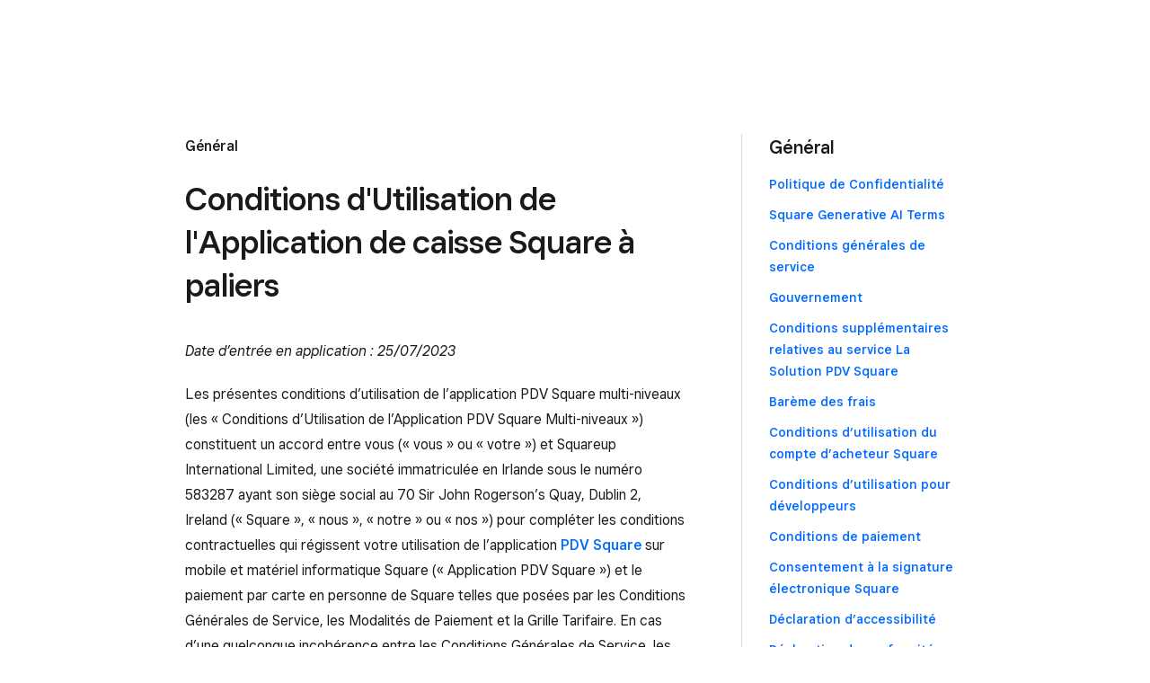

--- FILE ---
content_type: text/html; charset=utf-8
request_url: https://squareup.com/fr/fr/legal/general/tiered-spos-app-terms
body_size: 13817
content:
<!DOCTYPE html><html class="no-js country-FR lang-fr locale-fr-FR site-squareup html-bg-white" data-entry-id="1vcgRBTtuKy7LHMG1qOW6a" lang="fr-FR"><head><meta http-equiv="Content-Type" content="text/html; charset=utf-8" />
<meta name="viewport" content="width=device-width, initial-scale=1, shrink-to-fit=no, viewport-fit=cover" />
<meta name="format-detection" content="telephone=no" />
<link rel="icon" href="https://xms-production-f.squarecdn.com/xms/assets/public-web-styles/favicon-770e0889aefd823056c7cdbb066a445be0f0754c1b4d4cba877e120fdbcb63e6.ico" />
<meta name="sq:environment" content="{&quot;env&quot;:&quot;production&quot;,&quot;country_code&quot;:&quot;FR&quot;,&quot;lang_code&quot;:&quot;fr&quot;,&quot;locale&quot;:&quot;fr-FR&quot;,&quot;country_default_language&quot;:&quot;fr&quot;,&quot;default_country&quot;:&quot;US&quot;,&quot;default_language&quot;:&quot;en&quot;,&quot;supported_countries&quot;:[&quot;AU&quot;,&quot;CA&quot;,&quot;ES&quot;,&quot;FR&quot;,&quot;GB&quot;,&quot;IE&quot;,&quot;JP&quot;,&quot;US&quot;],&quot;detected_country_code&quot;:&quot;us&quot;,&quot;available_languages&quot;:[&quot;ca&quot;,&quot;en&quot;,&quot;en-AU&quot;,&quot;en-CA&quot;,&quot;en-GB&quot;,&quot;en-IE&quot;,&quot;en-US&quot;,&quot;fr&quot;,&quot;fr-FR&quot;,&quot;fr-CA&quot;,&quot;es&quot;,&quot;es-ES&quot;,&quot;ca-ES&quot;,&quot;es-US&quot;,&quot;ja&quot;,&quot;ja-JP&quot;,&quot;pt&quot;,&quot;pt-PT&quot;]}" />
<meta name="sq:tracking" content="{&quot;eventstream&quot;:&quot;xms&quot;,&quot;google_universal&quot;:[&quot;UA-9517040-46&quot;],&quot;martech&quot;:true,&quot;autotrack&quot;:{&quot;page_view&quot;:true,&quot;link_click&quot;:true,&quot;scroll_depth&quot;:true},&quot;cdp&quot;:&quot;41ec1b68-21b1-4687-853a-f968e54134db&quot;,&quot;new_cdp_exp_api_key&quot;:&quot;a4e60b87-3ea2-4fb5-a8d0-b04ed68c74fa&quot;,&quot;pageview_rawdata&quot;:{&quot;entry_id&quot;:&quot;1vcgRBTtuKy7LHMG1qOW6a&quot;,&quot;content_type&quot;:&quot;legalDocPage&quot;},&quot;one_trust_script_src&quot;:&quot;https://cdn.cookielaw.org/scripttemplates/otSDKStub.js&quot;,&quot;enable_one_trust_blocking&quot;:true,&quot;drift_id&quot;:&quot;mshc9skt2uyu&quot;,&quot;optimizely&quot;:8447815042,&quot;simulate_eu_one_trust_request&quot;:false,&quot;one_trust_data_domain_script&quot;:&quot;c4657020-c7d1-4a14-a091-267a7ee4863e&quot;,&quot;enable_onetrust_pageview_experiment&quot;:false,&quot;enable_drift&quot;:true,&quot;enable_usa_and_canada_one_trust&quot;:true,&quot;pass_square_geo_to_one_trust&quot;:true,&quot;show_one_trust_footer_link_for_usa_and_canada&quot;:true,&quot;cdp_heartbeat_interval_seconds&quot;:5,&quot;enable_cdp_heartbeat_url_regex&quot;:&quot;https://&quot;,&quot;enable_new_cdp_exp&quot;:false,&quot;cdp_batch_size&quot;:1,&quot;enable_datadog_rum&quot;:true,&quot;datadog_rum_application_id&quot;:&quot;da021de4-34ec-4d5d-ac7f-adeb44b37761&quot;,&quot;datadog_rum_client_token&quot;:&quot;pubd9af00759e65a48ba7ee3ff1dfa4260b&quot;}" />
<meta name="sq:gtm" content="{&quot;enabled&quot;:true,&quot;domain&quot;:&quot;tealium-f.squarecdn.com&quot;,&quot;delay&quot;:1000}" />
<meta name="sq:flags" content="{&quot;use_app_subdomain&quot;:true,&quot;enable_vidyard_player&quot;:true,&quot;enable_page_speed_improvements&quot;:true,&quot;enable_lazy_onload_execution&quot;:true,&quot;enable_global_fallback_cta&quot;:false,&quot;enable_pws_no_jquery&quot;:false,&quot;optimizely_web_block_list&quot;:[],&quot;enable_optimizely_fullstack&quot;:true,&quot;enable_optimizely_contentful_tree_parser&quot;:true,&quot;enable_optimizely_variations_remover&quot;:true,&quot;enable_optimizely_fullstack_page_variations&quot;:true,&quot;enable_optimizely_nav_experiments&quot;:true,&quot;enable_optimizely_rendered_header_response&quot;:true,&quot;personalization_segment_pages_list&quot;:[&quot;*&quot;],&quot;personalization_groups_pages_list&quot;:[],&quot;datadog_rum_proxy_pages_list&quot;:[],&quot;use_xms2_marketo&quot;:true}" />
<title>Conditions d&#39;Utilisation de l&#39;Application de caisse Square à paliers</title>
<link rel="canonical" href="https://squareup.com/fr/fr/legal/general/tiered-spos-app-terms" />
<link rel="alternate" hreflang="ca-ES" href="https://squareup.com/es/ca/legal/general/tiered-spos-app-terms" />
<link rel="alternate" hreflang="es-ES" href="https://squareup.com/es/es/legal/general/tiered-spos-app-terms" />
<link rel="alternate" hreflang="fr-FR" href="https://squareup.com/fr/fr/legal/general/tiered-spos-app-terms" />
<meta property="og:title" content="Conditions d&#39;Utilisation de l&#39;Application de caisse Square à paliers" />
<meta property="og:url" content="https://squareup.com/fr/fr/legal/general/tiered-spos-app-terms" />
<meta property="og:image" content="https://xms-production-f.squarecdn.com/xms/assets/public-web-styles/social/default-56f973ec4d9cb2927e20a0cb97201783e27bf352585fa25cddbde11aa81635a7.jpg" />
<meta property="og:locale" content="fr_FR" />
<meta property="og:type" content="website" />
<meta property="og:site_name" content="Square" />
<meta name="twitter:card" content="summary_large_image" />
<meta name="twitter:site" content="Square" />
<meta name="twitter:creator" content="Square" />
<meta name="twitter:domain" content="squareup.com" />
<meta name="p:domain_verify" content="cb526aa3706990fc2d2969e5ac7ad060" />
<meta name="msvalidate.01" content="35D69B458439DE93C5CAF25B15B09E6C" /><link type="application/opensearchdescription+xml" href="https://supportcenter-production-f.squarecdn.com/help/opensearch.xml" rel="search" title="Search Square Support" /><script>window.DDErrorQueue ||= [];
window.onerror = function (msg, url, lineNo, columnNo, error) {
  if (!window.DD_RUM) window.DDErrorQueue.push(error);
};
window.onunhandledrejection = function (event) {
  if (!window.DD_RUM) window.DDErrorQueue.push(event.reason);
};</script><link rel="stylesheet" href="https://xms-production-f.squarecdn.com/xms/assets/application-fb0ba20636adec06cff2ff06e0950dec7ecd0d3d858c1d5168efc05473f2b518.css" media="all" /><script src="https://xms-production-f.squarecdn.com/xms/assets/application-18d8f16340d99172ed1f192bec705ed23a33cd5c7ad82f253b86bfec9dd63081.js" defer="defer" nonce="cntlRRlEYkM7hdeDZNrSc0kKyPAwG7N1gNnzX5mHiMI="></script><meta name="optly_vars" content="default-rollout-401526-17894261074:off;pw_1_0_monochrome_hw_cta:variation"><meta name="optly_attrs" content='{&#x22;url&#x22;:&#x22;/fr/fr/legal/general/tiered-spos-app-terms&#x22;,&#x22;country&#x22;:&#x22;US&#x22;,&#x22;device_type&#x22;:&#x22;other&#x22;,&#x22;query_params&#x22;:&#x22;&#x22;}'><meta name="optly_exps_activated_on_cdn" content=""></head><body class="legal-doc-page"><div id="top"></div><div data-body="Téléchargez la dernière version d’un navigateur pris en charge ci-dessous pour tirer le maximum de cet site Web :" data-browsers="[{&quot;name&quot;:&quot;Google Chrome&quot;,&quot;url&quot;:&quot;https://chrome.com&quot;},{&quot;name&quot;:&quot;Mozilla Firefox&quot;,&quot;url&quot;:&quot;https://firefox.com&quot;},{&quot;name&quot;:&quot;Microsoft Edge&quot;,&quot;url&quot;:&quot;https://microsoftedge.com&quot;}]" data-proceed="Je comprends et je souhaite quand même continuer." data-title="Veuillez mettre à jour votre navigateur." id="unsupported-browser-modal"></div><script src="https://xms-production-f.squarecdn.com/xms/assets/precompile/nomodule-fd552f7067e56a71a4ac154492f800a86a9d4f41b1a3dd92df5043afc78d1e91.js" nomodule="nomodule" nonce="cntlRRlEYkM7hdeDZNrSc0kKyPAwG7N1gNnzX5mHiMI="></script><noscript><div aria-live="polite" class="flash flash-top flash-error flash-show" role="status"><div class="flash-message"><p>Javascript est requis pour obtenir la pleine fonctionnalité de ce site. <a class="arrow" href="https://www.enable-javascript.com/" target="_blank">Découvrez comme activer JavaScript dans votre navigateur</a> </p></div></div></noscript><div data-cta-subnav-json="" data-dark-mode="false" data-experiments="[]" data-flags-json="{&quot;publicwebnav/enable-comms-plat-messaging&quot;:false,&quot;xms2-search-page-url&quot;:&quot;/us/en/search&quot;}" data-image-subnav-json="" data-json="{&quot;id&quot;:&quot;pwn-entry-7fEeZKiGiDhBON30FAlfth&quot;,&quot;title&quot;:&quot;squareup.com - FR&quot;,&quot;home&quot;:{&quot;id&quot;:&quot;pwn-entry-10pviTmfcq4tYUZAZ5OraP&quot;,&quot;title&quot;:&quot;Square&quot;,&quot;url&quot;:&quot;/fr/fr&quot;},&quot;mobileMenuOpenText&quot;:&quot;Ouvrir le menu&quot;,&quot;mobileMenuCloseText&quot;:&quot;Fermer le menu&quot;,&quot;primaryNavItems&quot;:[{&quot;id&quot;:&quot;pwn-entry-2gcmLBeqF50QfFLWmoRaEl&quot;,&quot;type&quot;:&quot;category&quot;,&quot;title&quot;:&quot;Paiements&quot;,&quot;navItems&quot;:[{&quot;id&quot;:&quot;pwn-entry-21dXNEmyq12Ghfr07iTGso&quot;,&quot;type&quot;:&quot;link&quot;,&quot;title&quot;:&quot;Aperçu des paiements&quot;,&quot;url&quot;:&quot;/fr/fr/payments&quot;},{&quot;id&quot;:&quot;pwn-entry-5EcBBEpuBVqg1aRiGGdtOe&quot;,&quot;type&quot;:&quot;link&quot;,&quot;title&quot;:&quot;En personne&quot;,&quot;url&quot;:&quot;/fr/fr/payments/in-person-payments&quot;},{&quot;id&quot;:&quot;pwn-entry-63tiXZbtQLMcaF8F3vQD56&quot;,&quot;type&quot;:&quot;link&quot;,&quot;title&quot;:&quot;Sur votre site Web&quot;,&quot;url&quot;:&quot;/fr/fr/ecommerce&quot;},{&quot;id&quot;:&quot;pwn-entry-583FvsrXMCZGWLW3vKg1VP&quot;,&quot;type&quot;:&quot;link&quot;,&quot;title&quot;:&quot;Factures&quot;,&quot;url&quot;:&quot;/fr/fr/invoices&quot;},{&quot;id&quot;:&quot;pwn-entry-16eJwh3748YzRV3EROFLN0&quot;,&quot;type&quot;:&quot;link&quot;,&quot;title&quot;:&quot;Au téléphone&quot;,&quot;url&quot;:&quot;/fr/fr/payments/virtual-terminal&quot;},{&quot;id&quot;:&quot;pwn-entry-VPjat256rMx9hLFlpvN3p&quot;,&quot;type&quot;:&quot;link&quot;,&quot;title&quot;:&quot;API&quot;,&quot;url&quot;:&quot;/fr/fr/payments/payment-platform&quot;}]},{&quot;id&quot;:&quot;pwn-entry-2ZzvMByY6M3rXlf9TDiMHz&quot;,&quot;type&quot;:&quot;category&quot;,&quot;title&quot;:&quot;Solution PDV Square&quot;,&quot;navItems&quot;:[{&quot;id&quot;:&quot;pwn-entry-4cNxnsOO9Zp1aqJuAc1ugq&quot;,&quot;type&quot;:&quot;link&quot;,&quot;title&quot;:&quot;Solution PDV Square&quot;,&quot;url&quot;:&quot;/fr/fr/point-of-sale&quot;},{&quot;id&quot;:&quot;pwn-entry-60WIAUnoYmYTt2De1NIUMr&quot;,&quot;type&quot;:&quot;link&quot;,&quot;title&quot;:&quot;Square pour restaurants&quot;,&quot;url&quot;:&quot;/fr/fr/point-of-sale/restaurants&quot;},{&quot;id&quot;:&quot;pwn-entry-7rjCBG9qbfza9IPswiPgzP&quot;,&quot;type&quot;:&quot;link&quot;,&quot;title&quot;:&quot;Square KDS&quot;,&quot;url&quot;:&quot;/fr/fr/point-of-sale/restaurants/kitchen-display-system&quot;},{&quot;id&quot;:&quot;pwn-entry-7DaSElMpEYxPOFfi9HevdQ&quot;,&quot;type&quot;:&quot;link&quot;,&quot;title&quot;:&quot;Square Kiosk&quot;,&quot;url&quot;:&quot;/fr/fr/point-of-sale/restaurants/kiosk-software&quot;},{&quot;id&quot;:&quot;pwn-entry-6Pn3mBLtEzJw14y4tYBWYh&quot;,&quot;type&quot;:&quot;category&quot;,&quot;title&quot;:&quot;Square pour détaillants&quot;,&quot;navItems&quot;:[{&quot;id&quot;:&quot;pwn-entry-2WlRHvAflLuNTNiakINpqp&quot;,&quot;type&quot;:&quot;link&quot;,&quot;title&quot;:&quot;Tous les détaillants&quot;,&quot;url&quot;:&quot;/fr/fr/point-of-sale/retail&quot;},{&quot;id&quot;:&quot;pwn-entry-4VA87P8pbhsi6IFP6QsZfO&quot;,&quot;type&quot;:&quot;link&quot;,&quot;title&quot;:&quot;Vêtements et accessoires&quot;,&quot;url&quot;:&quot;/fr/fr/point-of-sale/retail/clothing-store &quot;},{&quot;id&quot;:&quot;pwn-entry-6AAbi6JshHMZKMzd39FXmN&quot;,&quot;type&quot;:&quot;link&quot;,&quot;title&quot;:&quot;Meubles et appareils ménagers&quot;,&quot;url&quot;:&quot;/fr/fr/point-of-sale/retail/furniture-home-goods &quot;},{&quot;id&quot;:&quot;pwn-entry-6eaVj3VYJQr7mKTTrCNnzq&quot;,&quot;type&quot;:&quot;link&quot;,&quot;title&quot;:&quot;Épiceries et Commerces de proximité&quot;,&quot;url&quot;:&quot;/fr/fr/point-of-sale/retail/grocery-convenience-store &quot;},{&quot;id&quot;:&quot;pwn-entry-4Zc7t7pQ6hNOYf4CYuu6iv&quot;,&quot;type&quot;:&quot;link&quot;,&quot;title&quot;:&quot;Bière, vin et liqueur&quot;,&quot;url&quot;:&quot;/fr/fr/point-of-sale/retail/liquor-wine-brewery &quot;}]},{&quot;id&quot;:&quot;pwn-entry-7uPmBbhUgMl6py8qYldQN1&quot;,&quot;type&quot;:&quot;link&quot;,&quot;title&quot;:&quot;Rendez-vous Square&quot;,&quot;url&quot;:&quot;/fr/fr/appointments&quot;},{&quot;id&quot;:&quot;pwn-entry-3Aj6ANdGw5wD46TPwqnl5O&quot;,&quot;type&quot;:&quot;link&quot;,&quot;title&quot;:&quot;Acheter du matériel&quot;,&quot;url&quot;:&quot;/fr/fr/hardware&quot;}]},{&quot;id&quot;:&quot;pwn-entry-5FZ0h9NQtZY9SrBUjixBHF&quot;,&quot;type&quot;:&quot;category&quot;,&quot;title&quot;:&quot;Vendre en ligne&quot;,&quot;navItems&quot;:[{&quot;id&quot;:&quot;pwn-entry-4wW42CPZwrCJQdUwZMItO9&quot;,&quot;type&quot;:&quot;link&quot;,&quot;title&quot;:&quot;Boutique en ligne&quot;,&quot;url&quot;:&quot;/fr/fr/online-store&quot;},{&quot;id&quot;:&quot;pwn-entry-27jYIlNV82ifpFlrkIKVka&quot;,&quot;type&quot;:&quot;link&quot;,&quot;title&quot;:&quot;Liens de paiement&quot;,&quot;url&quot;:&quot;/fr/fr/payment-links&quot;},{&quot;id&quot;:&quot;pwn-entry-2W0dQra6HxK8KLqQWVB1f9&quot;,&quot;type&quot;:&quot;link&quot;,&quot;title&quot;:&quot;Studio photo Square&quot;,&quot;url&quot;:&quot;/fr/fr/photo-studio/app &quot;},{&quot;id&quot;:&quot;pwn-entry-1I8QYmfHN3aBfyw9wmSrND&quot;,&quot;type&quot;:&quot;link&quot;,&quot;title&quot;:&quot;Intégrations&quot;,&quot;url&quot;:&quot;/fr/fr/payments/online-payments&quot;},{&quot;id&quot;:&quot;pwn-entry-2VrDR3Heq466jBJolk97Yq&quot;,&quot;type&quot;:&quot;link&quot;,&quot;title&quot;:&quot;API&quot;,&quot;url&quot;:&quot;https://developer.squareup.com/fr/fr/online-payment-apis&quot;}]},{&quot;id&quot;:&quot;pwn-entry-3c26sHcQeuRggehbC1RHXl&quot;,&quot;type&quot;:&quot;category&quot;,&quot;title&quot;:&quot;Matériel&quot;,&quot;navItems&quot;:[{&quot;id&quot;:&quot;pwn-entry-50DgK1VgaCQQ9Piw4UBg8a&quot;,&quot;type&quot;:&quot;link&quot;,&quot;title&quot;:&quot;Square Handheld&quot;,&quot;url&quot;:&quot;/fr/fr/hardware/handheld&quot;},{&quot;id&quot;:&quot;pwn-entry-6JdKa3wZ1TxKFquh7Zipcs&quot;,&quot;type&quot;:&quot;link&quot;,&quot;title&quot;:&quot;Square Reader&quot;,&quot;url&quot;:&quot;/fr/fr/hardware/reader&quot;},{&quot;id&quot;:&quot;pwn-entry-0uLMBBAbaiCd0YU2n9HA9&quot;,&quot;type&quot;:&quot;link&quot;,&quot;title&quot;:&quot;Square Register&quot;,&quot;url&quot;:&quot;/fr/fr/hardware/register&quot;},{&quot;id&quot;:&quot;pwn-entry-6xwiQQ2d8CwVFWb9yHbwpl&quot;,&quot;type&quot;:&quot;link&quot;,&quot;title&quot;:&quot;Square Terminal&quot;,&quot;url&quot;:&quot;/fr/fr/hardware/terminal&quot;},{&quot;id&quot;:&quot;pwn-entry-rZRPnvauOZ99NC2LpEYhn&quot;,&quot;type&quot;:&quot;link&quot;,&quot;title&quot;:&quot;Square Stand&quot;,&quot;url&quot;:&quot;/fr/fr/hardware/stand&quot;},{&quot;id&quot;:&quot;pwn-entry-6U8Nj8lv43zGv1Z4NYb4gZ&quot;,&quot;type&quot;:&quot;link&quot;,&quot;title&quot;:&quot;Square Kiosk&quot;,&quot;url&quot;:&quot;/fr/fr/hardware/kiosk&quot;},{&quot;id&quot;:&quot;pwn-entry-1OR25TFWzvGI2SznWvuicj&quot;,&quot;type&quot;:&quot;link&quot;,&quot;title&quot;:&quot;Parcourir le matériel&quot;,&quot;url&quot;:&quot;/fr/fr/hardware&quot;}]},{&quot;id&quot;:&quot;pwn-entry-4lQ40iUrKcCSaqY1ItI0Ld&quot;,&quot;type&quot;:&quot;link&quot;,&quot;title&quot;:&quot;Tarification&quot;,&quot;url&quot;:&quot;/fr/fr/pricing&quot;},{&quot;id&quot;:&quot;pwn-entry-4wbE8s8A38y0o3JudeUrqx&quot;,&quot;type&quot;:&quot;category&quot;,&quot;title&quot;:&quot;Ressources&quot;,&quot;navItems&quot;:[{&quot;id&quot;:&quot;pwn-entry-54bX2j9OeSKslxqU9aLED9&quot;,&quot;type&quot;:&quot;link&quot;,&quot;title&quot;:&quot;Pourquoi Square&quot;,&quot;url&quot;:&quot;/fr/fr/why-square&quot;},{&quot;id&quot;:&quot;pwn-entry-2Wk3b1zaxfCeSF8YsDZ3Vb&quot;,&quot;type&quot;:&quot;link&quot;,&quot;title&quot;:&quot;Centre d’assistance&quot;,&quot;url&quot;:&quot;/help/fr/fr&quot;},{&quot;id&quot;:&quot;pwn-entry-6FoifsEhcAGSIxW8cPspSi&quot;,&quot;type&quot;:&quot;link&quot;,&quot;title&quot;:&quot;Contacter l’équipe des ventes&quot;,&quot;url&quot;:&quot;/fr/fr/sales&quot;},{&quot;id&quot;:&quot;pwn-entry-2LdgOUcYxGYryCwFylz1aF&quot;,&quot;type&quot;:&quot;link&quot;,&quot;title&quot;:&quot;Développeurs&quot;,&quot;url&quot;:&quot;https://developer.squareup.com/fr/fr&quot;},{&quot;id&quot;:&quot;pwn-entry-4NQ9us2dLCMoH7b1x5ixoO&quot;,&quot;type&quot;:&quot;link&quot;,&quot;title&quot;:&quot;Plateforme d’applications&quot;,&quot;url&quot;:&quot;/fr/fr/app-marketplace&quot;},{&quot;id&quot;:&quot;pwn-entry-1hZoi5f6nlwheRTsqzBozC&quot;,&quot;type&quot;:&quot;link&quot;,&quot;title&quot;:&quot;Guides de  l&#39;entrepreneur&quot;,&quot;url&quot;:&quot;/fr/fr/business-launchpad&quot;},{&quot;id&quot;:&quot;pwn-entry-4CM4qBtPHlXIW7AxNuD9Xu&quot;,&quot;type&quot;:&quot;link&quot;,&quot;title&quot;:&quot;Glossaire Des Termes Business&quot;,&quot;url&quot;:&quot;/fr/fr/glossary&quot;},{&quot;id&quot;:&quot;pwn-entry-45KK3TAeO6yLfYoRenFs5D&quot;,&quot;type&quot;:&quot;link&quot;,&quot;title&quot;:&quot;Journal des fonctionnalités&quot;,&quot;url&quot;:&quot;/fr/fr/feature-log&quot;},{&quot;id&quot;:&quot;pwn-entry-1xaEa1sF5GVwwVds2XcgJJ&quot;,&quot;type&quot;:&quot;link&quot;,&quot;title&quot;:&quot;Feuille de route&quot;,&quot;url&quot;:&quot;/fr/fr/roadmap&quot;,&quot;linkStyle&quot;:&quot;text&quot;},{&quot;id&quot;:&quot;pwn-entry-5dLSRFDSFUYbPtfH13vHXW&quot;,&quot;type&quot;:&quot;link&quot;,&quot;title&quot;:&quot;Communauté Square&quot;,&quot;url&quot;:&quot;https://www.sellercommunity.com/t5/La-Communaute-Square/ct-p/Communaute-Square&quot;},{&quot;id&quot;:&quot;pwn-entry-1p5x3wO22LSsSkiiQHNnlX&quot;,&quot;type&quot;:&quot;link&quot;,&quot;title&quot;:&quot;À propos&quot;,&quot;url&quot;:&quot;/fr/fr/about&quot;},{&quot;id&quot;:&quot;pwn-entry-73U1LI4q0RB84pgbiBBE3V&quot;,&quot;type&quot;:&quot;link&quot;,&quot;title&quot;:&quot;Blog&quot;,&quot;url&quot;:&quot;/fr/fr/townsquare&quot;},{&quot;id&quot;:&quot;pwn-entry-30Ji0abP9fifcfRtYZJsjL&quot;,&quot;type&quot;:&quot;link&quot;,&quot;title&quot;:&quot;Logiciel de gestion d&#39;entreprise&quot;,&quot;url&quot;:&quot;/fr/fr/software&quot;}]}],&quot;secondaryNavItems&quot;:[{&quot;id&quot;:&quot;pwn-entry-4LdnA7072qSzXjBy8GYn0K&quot;,&quot;type&quot;:&quot;link&quot;,&quot;title&quot;:&quot;Se connecter&quot;,&quot;url&quot;:&quot;/login&quot;,&quot;hideWhenLoggedIn&quot;:true},{&quot;id&quot;:&quot;pwn-entry-5tAVYy5NtDbkqLLShNtDqX&quot;,&quot;type&quot;:&quot;category&quot;,&quot;title&quot;:&quot;Mon compte&quot;,&quot;navItems&quot;:[{&quot;id&quot;:&quot;pwn-entry-3ABmRA0SVZU0T794wzWNjO&quot;,&quot;type&quot;:&quot;link&quot;,&quot;title&quot;:&quot;Tableau de bord&quot;,&quot;url&quot;:&quot;/dashboard&quot;},{&quot;id&quot;:&quot;pwn-entry-6P1tNwmtzimwVxdXzo2vKZ&quot;,&quot;type&quot;:&quot;link&quot;,&quot;title&quot;:&quot;État de la commande&quot;,&quot;url&quot;:&quot;/shop/hardware/fr/fr/my-orders&quot;},{&quot;id&quot;:&quot;pwn-entry-1vWNmja4JVb9KItcTgD1uL&quot;,&quot;type&quot;:&quot;link&quot;,&quot;title&quot;:&quot;Assistance&quot;,&quot;url&quot;:&quot;/help/fr/fr&quot;},{&quot;id&quot;:&quot;pwn-entry-54SPk4u1vxzmb1Q85MCOdn&quot;,&quot;type&quot;:&quot;link&quot;,&quot;title&quot;:&quot;Se déconnecter&quot;,&quot;url&quot;:&quot;/logout?country_code=fr\u0026lang_code=fr\u0026return_to=%2Flogout-redirect&quot;}],&quot;hideWhenLoggedOut&quot;:true},{&quot;id&quot;:&quot;pwn-entry-2v4UdbdwU8SuhABgKQaqkH&quot;,&quot;type&quot;:&quot;link&quot;,&quot;title&quot;:&quot;Magasin&quot;,&quot;url&quot;:&quot;/fr/fr/hardware&quot;}],&quot;cart&quot;:{&quot;id&quot;:&quot;pwn-entry-7n77pXoD1L8EYZqlvQVgZ5&quot;,&quot;dataUrl&quot;:&quot;/shop/hardware/fr/fr/api/v1/item_count&quot;,&quot;url&quot;:&quot;/shop/hardware/fr/fr/cart&quot;,&quot;title&quot;:&quot;Votre panier&quot;,&quot;statusZero&quot;:&quot;Aucun article dans votre panier&quot;,&quot;statusOne&quot;:&quot;Un article dans votre panier&quot;,&quot;statusMany&quot;:&quot;{count} articles dans votre panier&quot;,&quot;primaryNavItems&quot;:[{&quot;id&quot;:&quot;pwn-entry-5ijB5mNT8SrOEkOA98bN8A&quot;,&quot;type&quot;:&quot;link&quot;,&quot;title&quot;:&quot;Acheter du matériel&quot;,&quot;url&quot;:&quot;/shop/hardware/fr/fr&quot;,&quot;linkStyle&quot;:&quot;primary&quot;,&quot;hideWhenCartNotEmpty&quot;:true},{&quot;id&quot;:&quot;pwn-entry-4kdHW1idZHp6eitlNSYrWq&quot;,&quot;type&quot;:&quot;link&quot;,&quot;title&quot;:&quot;Afficher le panier&quot;,&quot;url&quot;:&quot;/shop/hardware/fr/fr/cart&quot;,&quot;linkStyle&quot;:&quot;primary&quot;,&quot;hideWhenCartEmpty&quot;:true}],&quot;secondaryNavItems&quot;:[{&quot;id&quot;:&quot;pwn-entry-4j1Nxj68F04SxBx3RD0atq&quot;,&quot;type&quot;:&quot;link&quot;,&quot;title&quot;:&quot;Afficher le panier&quot;,&quot;url&quot;:&quot;/shop/hardware/fr/fr/cart&quot;,&quot;hideWhenCartNotEmpty&quot;:true},{&quot;id&quot;:&quot;pwn-entry-4zNbT3BzT3ViRc8eIJ46A4&quot;,&quot;type&quot;:&quot;link&quot;,&quot;title&quot;:&quot;Acheter du matériel&quot;,&quot;url&quot;:&quot;/shop/hardware/fr/fr&quot;,&quot;hideWhenCartEmpty&quot;:true},{&quot;id&quot;:&quot;pwn-entry-1K4RrQQMy3L1xhstJmuzLG&quot;,&quot;type&quot;:&quot;link&quot;,&quot;title&quot;:&quot;Historique des commandes&quot;,&quot;url&quot;:&quot;/shop/hardware/fr/fr/my-orders&quot;}]},&quot;alignment&quot;:&quot;left&quot;,&quot;meta&quot;:{&quot;reason&quot;:null}}" data-render-nav-v2="false" data-theme-color="#006aff" data-theme-focus-color="#0055cc" data-tracking-parent-id="public-web-nav" id="public-web-nav"></div><main class="main-content" id="main-content" role="main"><section class="bg-white"><div class="content pad-vert-large"><div class="grid-2-at-large grid-space-medium grid-row-equal-heights grid-align-center grid-valign-top"><div class="column two-thirds-at-large"><p class="legal-category"><strong>Général</strong></p><h1 class="gap-top-none balance-text" data-title-for="1vcgRBTtuKy7LHMG1qOW6a">Conditions d&#39;Utilisation de l&#39;Application de caisse Square à paliers</h1><section><p><em>Date d’entrée en application : 25/07/2023</em></p>

<p>Les présentes conditions d’utilisation de l’application PDV Square multi-niveaux (les « Conditions d’Utilisation de l’Application PDV Square Multi-niveaux ») constituent un accord entre vous (« vous » ou « votre ») et Squareup International Limited, une société immatriculée en Irlande sous le numéro 583287 ayant son siège social au 70 Sir John Rogerson’s Quay, Dublin 2, Ireland (« Square », « nous », « notre » ou « nos ») pour compléter les conditions contractuelles qui régissent votre utilisation de l’application <a href="https://squareup.com/fr/fr/point-of-sale">PDV Square</a> sur mobile et matériel informatique Square (« Application PDV Square ») et le paiement par carte en personne de Square telles que posées par les Conditions Générales de Service, les Modalités de Paiement et la Grille Tarifaire. En cas d’une quelconque incohérence entre les Conditions Générales de Service, les Modalités de Paiement, la Grille Tarifaire et les présentes Conditions d’Utilisation de l’Application PDV Square Multi-niveaux, les présentes Conditions d’Utilisation de l’Application PDV Square Multi-niveaux prévalent.</p>

<p>En souscrivant aux présentes Conditions d’Utilisation de l’Application PDV Square multi-niveaux, vous acceptez, pour l’utilisation de l’Application PDV Square, de payer les frais de transaction de paiement par carte bancaire applicables listés dans la Section 2 ci-dessous et les frais d’abonnement listés dans la Section 3 ci-dessous qui correspondent au mode et niveau tels que listés dans la Section 1 que vous avez sélectionné (« Application PDV Square Multi-niveaux »).</p>

<h4 id="1-modes-et-niveaux-de-lapplication-pdv-square-multi-niveaux"><strong>1. Modes et Niveaux de l’Application PDV Square Multi-niveaux</strong></h4>

<p>L’Application PDV Square Multi-niveaux vous autorise à choisir un des deux modes dans l’application Point de Vente Square afin que vous puissiez sélectionner et payer pour un ensemble spécifique de fonctionnalités au sein de l’Application Point de vente dont vous avez besoin.</p>

<p>Vous pouvez opter pour les modes suivants :</p>

<p>i) un mode de paiement vous autorisant à utiliser Square pour traiter les paiements par carte avec les fonctionnalités de base de Point de Vente nécessaires pour vous permettre de prendre les paiements par carte tels que listés <a href="https://squareup.com/fr/fr/point-of-sale/pricing">ici</a> (« Mode de Paiement Square »), et</p>

<p>ii) un mode disposant de l’intégralité des fonctionnalités Point de Vente de Point de Vente Square telles que listées <a href="https://squareup.com/fr/fr/point-of-sale/pricing">ici</a> et des paiements par carte intégrés avec Square (« Mode PDV Square »)</p>

<p>(Mode de Paiement Square et Mode PDV Square, sont désignés collectivement les « Modes »).</p>

<p>Vous pouvez également opter pour les niveaux de paiement suivants sous les Modes :</p>

<p>Mode de Paiement Square :<br>
a)	Paiement à l’acte : Vous payez à la transaction (tel que défini dans la Section 2) sans frais d’abonnement mensuel (« Paiements à l’acte Square »)<br>
b)	S’abonner pour économiser : vous payez un abonnement mensuel (tel que défini dans la Section 3) pour un tarif applicable aux paiements en présence plus faible (tel que défini dans la Section 2) (« Paiement Mensuel Square »)</p>

<p>Mode PDV Square :</p>

<p>c)	Vous payez abonnement mensuel (tel que défini dans la Section 3) pour un ensemble complet de fonctionnalités PDV Square et pour le tarif applicable aux paiements en présence correspondant (tel que défini dans la Section 2) (« PDV Mensuel Square »)</p>

<p>(Paiements à l’acte Square, Paiements Mensuels Square et PDV Mensuel Square, collectivement les « Niveaux »).</p>

<p>L’Application PDV Square Multi-niveaux vous permet de choisir le Mode et le Niveau qui répondent aux besoins de votre entreprise et de passer à une version supérieure ou inférieure selon les évolutions des besoins de votre entreprise.</p>

<p>Lors de la procédure d’inscription, si vous sélectionnez Paiements Mensuels Square ou PDV Mensuel Square, mais que vous ne complétez pas toutes les étapes requises pour l’activation du Niveau sélectionné (par ex. si vous ne liez pas votre carte de crédit ou de paiement à votre compte Square), votre compte Square sera réglé par défaut sur les Paiements à l’acte Square.</p>

<h4 id="2-frais-de-transaction-de-paiement-par-carte-bancaire-point-de-vente-square"><strong>2. Frais de transaction de paiement par carte bancaire Point de Vente Square</strong></h4>

<p>Dans le cadre de l’Application PDV Square Multi-niveaux, vos frais de transaction par carte bancaire (par ex. à puce, à PIN ou sans contact) lors de l’utilisation de l’application Point de Vente Square sur mobile et matériel informatique Square (« Frais de Carte Bancaire PDV Square ») pour chaque Niveau sont les suivants :</p>

<ul>
  <li>Les frais de traitement des paiements en présence pour le niveau Paiements à l’acte Square sont de 1,00 % par transaction</li>
  <li>Les frais de traitement des paiements en présence pour le niveau Paiements Mensuels Square est de 0,90 % par transaction</li>
  <li>Les Frais de traitement des paiements en présence pour le niveau PDV Mensuel Square est de 1,25 % par transaction</li>
</ul>

<p>Les montants des transactions par carte bancaire, moins les présents Frais de Transaction de Paiement par Carte Bancaire sont portés au crédit de votre compte bancaire lié conformément aux Modalités de Paiement.</p>

<p>Vos Frais de Transaction de Paiement par Carte Bancaire lors de l’utilisation de tout autre produit proposé par Square, y compris mais sans s’y limiter, <a href="https://squareup.com/fr/fr/point-of-sale/retail">Square pour détaillants</a>, <a href="https://squareup.com/fr/fr/point-of-sale/restaurants">Square pour restaurants</a> et <a href="https://squareup.com/fr/fr/appointments">Rendez-vous Square</a>, ne sont pas modifiés par les présentes Conditions d’Utilisation de l’Application PDV Square Multi-niveaux et les frais types listés dans la Grille Tarifaire de Square à l’adresse <a href="https://squareup.com/fr/fr/legal/general/fees">https://squareup.com/fr/fr/legal/general/fees</a> s’appliquent.</p>

<h4 id="3-frais-dabonnement-de-lapplication-pdv-square-multi-niveaux"><strong>3. Frais d’Abonnement de l’Application PDV Square Multi-niveaux</strong></h4>

<p><em>Paiements Mensuels Square</em></p>

<p>En souscrivant aux Paiements Mensuels Square, vous acceptez de nous verser des frais d’abonnement mensuels de 15 € et toutes les taxes applicables (« Frais d’Abonnement Square »).</p>

<p><em>PDV Mensuel Square</em></p>

<p>En souscrivant à PDV Mensuel Square, vous acceptez de nous verser des frais d’abonnement mensuels de 25 € et toutes les taxes applicables (« Abonnement PDV Square »).</p>

<p>(Frais d’Abonnement Square et Abonnement PDV Square, sont désignés collectivement les « Frais d’Abonnement de l’Application PDV Square Multi-niveaux »).</p>

<p><em>Dispositions relatives aux Frais d’Abonnement</em></p>

<p>Les Frais d’Abonnement de l’Application PDV Square Multi-niveaux peuvent être payés par carte de paiement, carte de crédit ou déduits de vos bénéfices de transaction. Si vous liez votre carte de paiement ou de crédit à votre compte, vous nous autorisez à débiter les Frais d’Abonnement de l’Application PDV Square Multi-niveaux de votre carte de paiement ou de crédit liée à votre compte. Indépendamment de l’appareil de paiement utilisé, Square se réserve le droit de prélever les Frais d’Abonnement de l’Application PDV Square Multi-niveaux en les déduisant de vos bénéfices de transaction, du Solde (tel que défini dans les Modalités de Paiement) de votre compte Square ou du compte bancaire que vous avez lié à votre compte Square.</p>

<p>Les Frais d’Abonnement de l’Application PDV Square Multi-niveaux peuvent être payés le premier jour de chaque mois et les frais du premier mois sont calculés au prorata du nombre de jours restants du mois d’inscription.</p>

<p>En cas de manquement au paiement des Frais d’Abonnement de l’Application PDV Square Multi-niveaux, il vous sera accordé quinze (15) jours de délai de grâce pour procéder au paiement.   Si vous n’avez procédé au paiement à l’issue de ce délai de grâce, vous serez automatiquement réaffecté avec effet immédiat à la fonctionnalité de Mode de Paiements Square sur les Paiements à l’acte Square.</p>

<p>Square se réserve le droit de modifier vos Frais de Transaction de Paiement par Carte Bancaire et vos Frais d’Abonnement de l’Application PDV Square Multi-niveaux sous condition d’un préavis de deux (2) mois, voir la section 4 des Modalités de Paiement pour plus de détails relatifs à nos Frais.</p>

<h4 id="4-période-dessai"><strong>4. Période d’essai</strong></h4>

<p>Vous avez la possibilité de vous inscrire à une période d’essai gratuite de trente (30) jours pour le Mode PDV Square.  Pour accéder à cet essai gratuit, votre compte Square doit être lié à une carte de crédit ou de paiement valide et vous ne serez débité que pour l’Abonnement PDV Square une fois la période d’essai terminée.</p>

<p>Il n’y a pas de période d’essai gratuite pour les Paiements Mensuels Square.</p>

<h4 id="5-changement-de-modes-et-de-niveaux--annulation-des-frais-dabonnement-de-lapplication-pdv-square-multi-niveaux"><strong>5. Changement de Modes et de Niveaux / Annulation des Frais d’Abonnement de l’Application PDV Square Multi-niveaux</strong></h4>

<p>Vous pouvez choisir d’opter pour un Mode et un Niveau différents à tout moment et ainsi modifier vos Frais de Carte Bancaire PDV Square, et vos Frais d’Abonnement de l’Application PDV Square Multi-niveaux (le cas échéant).</p>

<p>Si vous passez de Paiements Mensuels Square ou de PDV Mensuel Square, à Paiements à l’acte Square (c’est-à-dire si annulez vos Frais d’Abonnement de l’Application PDV Square Multi-niveaux), ce changement s’appliquera à la fin de la période de facturation (c’est-à-dire la fin du mois) et aucun Frais d’Abonnement de l’Application PDV Square Multi-niveaux supplémentaire ne sera débité de votre compte.</p>

<p>Vous pouvez temporairement suspendre vos Frais d’Abonnement de l’Application PDV Square Multi-niveaux et les changements seront appliqués à la fin de la période de facturation. Pendant la durée de suspension de votre abonnement, vous serez automatiquement réaffecté aux Paiements Paiement à l’acte Square.  Vos Frais d’Abonnement à l’Application PDV Square Multi-niveaux peuvent être suspendus pendant un maximum de trois (3) mois après lesquels les frais mensuels reprendront automatiquement.</p>

<h4 id="6-autres-dispositions"><strong>6. Autres dispositions</strong></h4>

<p>a) L’Application PDV Square Multi-niveaux est une offre limitée dans le temps uniquement et seuls les nouveaux vendeurs en France  souscrivant aux services de Square pour la première fois (c’est-à-dire ne détenant pas un ancien compte Square) peuvent souscrire aux présentes Conditions d’Utilisation de l’Application PDV Square Multi-niveaux.</p>

<p>b) Les présentes Conditions d’Utilisation de l’Application PDV Square Multi-niveaux s’appliquent à votre utilisation de Point de Vente Square sur tout appareil Square.</p>

<p>c) Les présentes Conditions d’Utilisation de l’Application PDV Square Multi-niveaux s’appliquent uniquement à l’application Point de Vente Square, et ne s’appliquent pas aux autres produits logiciels Square, y compris mais sans s’y limiter, l’application Square pour détaillants, l’application Square pour Restaurants et Rendez-vous.</p>

<h4 id="7-paiements-sans-carte"><strong>7. Paiements sans carte</strong></h4>

<p>Les frais de transaction sans carte ne sont pas affectés par les présentes Conditions d’Utilisation de l’Application PDV Square Multi-niveaux. Par conséquent, les tarifs types listés dans la Grille Tarifaire Square à l’adresse <a href="https://squareup.com/fr/fr/legal/general/fees">https://squareup.com/fr/fr/legal/general/fees</a> s’appliquent.</p></section></div><div class="column one-third-at-large font-size-small headings-compact"><div class="pad-top-medium pad-top-none-at-large pad-left-small-at-large border-top border-top-none-at-large border-left-at-large"><div class="grid-space-small"><div class="column"><h5>Général</h5><div class="grid-space-base"><div class="column"><a href="/fr/legal/general/privacy">Politique de Confidentialité</a></div><div class="column"><a href="/fr/legal/general/sq-generativeai-terms">Square Generative AI Terms</a></div><div class="column"><a href="/fr/legal/general/ua">Conditions générales de service</a></div><div class="column"><a href="/fr/legal/general/gov">Gouvernement</a></div><div class="column"><a href="/fr/legal/general/pos">Conditions supplémentaires relatives au service La Solution PDV Square</a></div><div class="column"><a href="/fr/legal/general/fees">Barème des frais</a></div><div class="column"><a href="/fr/legal/general/buyer-account-terms">Conditions d’utilisation du compte d’acheteur Square</a></div><div class="column"><a href="/fr/legal/general/developers">Conditions d’utilisation pour développeurs</a></div><div class="column"><a href="/fr/legal/general/payment">Conditions de paiement</a></div><div class="column"><a href="/fr/legal/general/sign">Consentement à la signature électronique Square</a></div><div class="column"><a href="/fr/legal/general/eaa">Déclaration d’accessibilité</a></div><div class="column"><a href="/fr/legal/general/dc">Déclaration de conformité</a></div><div class="column"><a href="/fr/legal/general/copyright">Politique de propriété intellectuelle</a></div><div class="column"><a href="/fr/legal/general/hardware">Politiques relatives au matériel et garantie limitée</a></div></div></div></div></div></div></div></div></section></main><footer class="page-footer" id="footer" role="contentinfo"><div class="content pad-vert-medium"><nav class="primary align-center align-left-at-small gap-bottom-medium" role="navigation"><div class="grid-2-at-small grid-4-at-large grid-space-none grid-space-small-at-small"><div class="column" data-entry-id="3ctFKPKoCtDXUAE5EdamxD"><div class="h6 gap-bottom-base"><a class="caret" data-transition-state="on" data-transition-target="footer-3ctFKPKoCtDXUAE5EdamxD" href="#">Paiements</a></div><div class="collapse fade" data-transition-state="on" data-transition-types="collapse fade" id="footer-3ctFKPKoCtDXUAE5EdamxD"><div class="pad-bottom-small pad-none-at-small"><ul class="destination-links reset grid-row-space-base grid-col-space-small"><li data-entry-id="7Dl47CSwXzjo3XC3zlsCLq"><a href="/fr/fr/payments">Aperçu des paiements</a></li><li data-entry-id="5cpACrbNqNqbM2pGq1IdXH"><a href="/fr/fr/payments/in-person-payments">En personne</a></li><li data-entry-id="3nAhndM8d3cVpCqXk3eTQF"><a href="/fr/fr/payments/virtual-terminal">Sur votre ordinateur</a></li><li data-entry-id="7LqSiukDzA4bI8J1X9bWDi"><a href="/fr/fr/ecommerce">Sur votre site Web</a></li><li data-entry-id="40yqBKATGbEQoN3dcfcAbp"><a href="/fr/fr/invoices">Factures</a></li><li data-entry-id="6P1ZvG1FdjRGzCkH7n6lUJ"><a href="/fr/fr/payments/secure">Sécurité des paiements</a></li></ul></div></div></div><div class="column" data-entry-id="4cjpxbxXlbPRj6ricXyKlJ"><div class="h6 gap-bottom-base"><a class="caret" data-transition-state="on" data-transition-target="footer-4cjpxbxXlbPRj6ricXyKlJ" href="#">Logiciels et services</a></div><div class="collapse fade" data-transition-state="on" data-transition-types="collapse fade" id="footer-4cjpxbxXlbPRj6ricXyKlJ"><div class="pad-bottom-small pad-none-at-small"><ul class="destination-links reset grid-row-space-base grid-col-space-small"><li data-entry-id="4fLkev43lsE19EhcjjrQam"><a href="/fr/fr/point-of-sale">Solution PDV Square</a></li><li data-entry-id="5fBruaee5XHGmpnviFO9pl"><a href="/fr/fr/online-store">Boutique en ligne</a></li><li data-entry-id="1yr14q8bFSsT8Wj9VFiXpi"><a href="/fr/fr/payment-links">Liens de paiement</a></li><li data-entry-id="OZuTWgrJplbGJHpD10vaS"><a href="/fr/fr/point-of-sale/restaurants">Square pour restaurants</a></li><li data-entry-id="ZLYN5uI34ZVbnSyk7mcI9"><a href="/fr/fr/point-of-sale/restaurants/kitchen-display-system">Square KDS</a></li><li data-entry-id="3a1v7k5ZM5PrPx8me85HQX"><a href="/fr/fr/appointments">Rendez-vous Square</a></li><li data-entry-id="1NQFOemg5vFRwKMDOIQX4G"><a href="/fr/fr/point-of-sale/retail">Square pour détaillants</a></li><li data-entry-id="lrK4gQO1eEYxgr2c1M76r"><a href="/fr/fr/point-of-sale/team-management">Accès Avancé</a></li><li data-entry-id="6JtuT6ovwDlA20gV32qLzG"><a href="/fr/fr/staff/shifts">Périodes de travail</a></li><li data-entry-id="42ptO68pwHYPdPXbYh8HKI"><a href="/fr/fr/point-of-sale/features/customer-directory">Répertoire client</a></li><li data-entry-id="D4gcXFVGJbBYh3Es1b0Os"><a href="/fr/fr/software/marketing">Marketing Square</a></li><li data-entry-id="3h7AeKBOK1aHfHpzTUyOoL"><a href="/fr/fr/software/loyalty">Fidélisation Square</a></li><li data-entry-id="4gfwyXzFShY1aI6Y2mra9U"><a href="/fr/fr/app-marketplace">Plateforme d’applications</a></li><li data-entry-id="38383vP9mtowYH5MOo2em0"><a href="/fr/fr/gift-cards">Cartes cadeaux</a></li><li data-entry-id="5nemHO9PejQTfjM0wdQRb7"><a href="/fr/fr/photo-studio/app">Studio photo Square</a></li><li data-entry-id="EWXC3vI0QB8EVt1pyiSCJ"><a href="/fr/fr/software">Logiciel de gestion d&#39;entreprise</a></li></ul></div></div></div><div class="column" data-entry-id="3xVJYJQ9Y1eesqhdnRLfcj"><div class="h6 gap-bottom-base"><a class="caret" data-transition-state="on" data-transition-target="footer-3xVJYJQ9Y1eesqhdnRLfcj" href="#">Matériel</a></div><div class="collapse fade" data-transition-state="on" data-transition-types="collapse fade" id="footer-3xVJYJQ9Y1eesqhdnRLfcj"><div class="pad-bottom-small pad-none-at-small"><ul class="destination-links reset grid-row-space-base grid-col-space-small"><li data-entry-id="2ZRCurJjHsgw4CH2nIqAS6"><a href="/fr/fr/hardware/handheld">Square Handheld</a></li><li data-entry-id="35Qlm3M8MobmdVnBdrtAL8"><a href="/fr/fr/hardware/reader">Square Reader</a></li><li data-entry-id="5mWy9scJtIdWMSpumSBppi"><a href="/fr/fr/hardware/register">Square Register</a></li><li data-entry-id="2DOEgIis50wHVCpdeSMllw"><a href="/fr/fr/hardware/terminal">Square Terminal</a></li><li data-entry-id="4hXXRxrUa8Zm5KLL5qzyWl"><a href="/fr/fr/hardware/stand">Square Stand</a></li><li data-entry-id="1IzG1kOgiUUPo2tM1JMjom"><a href="/fr/fr/hardware/kiosk">Square Kiosk</a></li><li data-entry-id="3R5vp8Qt2FBrBTsfN2GjXm"><a href="/fr/fr/hardware/compare">Comparer le matériel</a></li><li data-entry-id="1EvuR6eGhppYial6faW1Pk"><a href="/fr/fr/hardware">Acheter du matériel</a></li></ul></div></div></div><div class="column" data-entry-id="3XQAPzIcqyVUtkZvjn7b24"><div class="h6 gap-bottom-base"><a class="caret" data-transition-state="on" data-transition-target="footer-3XQAPzIcqyVUtkZvjn7b24" href="#">Ressources</a></div><div class="collapse fade" data-transition-state="on" data-transition-types="collapse fade" id="footer-3XQAPzIcqyVUtkZvjn7b24"><div class="pad-bottom-small pad-none-at-small"><ul class="destination-links reset grid-row-space-base grid-col-space-small"><li data-entry-id="6CYGmInkQjztwPa0AJEbzO"><a href="/fr/fr/why-square">Pourquoi Square</a></li><li data-entry-id="2ecuLfrsQSLKzV4bzRwRPD"><a href="/fr/fr/pricing">Tarification</a></li><li data-entry-id="4bfyiH2qabQ4V9ffJ3Q4aS"><a href="/help/fr/fr">Centre d’assistance</a></li><li data-entry-id="3uN6mgCTKtvElNKZkbL76P"><a href="/fr/fr/sales">Contacter l’équipe des ventes</a></li><li data-entry-id="4JBf1nmeXjv2LUrAn2xw01"><a href="https://community.squareup.com">Communauté Square</a></li><li data-entry-id="1IupjGzN5ky9wILeKIH7wU"><a href="/fr/fr/business-launchpad">Guides de  l&#39;entrepreneur</a></li><li data-entry-id="4mX8kVUVFgMboSirnk5b1O"><a href="/fr/fr/glossary">Glossaire Des Termes Business</a></li><li data-entry-id="12IXIJbdFjO3ybMdxvowEf"><a href="https://fr.issquareup.com/">État du service</a></li><li data-entry-id="6hUnGQyLhHmIY8GlnXvIju"><a href="/fr/fr/townsquare">Blog</a></li></ul></div></div></div><div class="column" data-entry-id="6g1dxdnNB9OxzvoidZQtER"><div class="h6 gap-bottom-base"><a class="caret" data-transition-state="on" data-transition-target="footer-6g1dxdnNB9OxzvoidZQtER" href="#">Développeurs</a></div><div class="collapse fade" data-transition-state="on" data-transition-types="collapse fade" id="footer-6g1dxdnNB9OxzvoidZQtER"><div class="pad-bottom-small pad-none-at-small"><ul class="destination-links reset grid-row-space-base grid-col-space-small"><li data-entry-id="4gryJWKiFVPpcLdCmuJ2Us"><a href="https://developer.squareup.com/fr/fr">Plateforme des développeurs</a></li><li data-entry-id="77DmyNIIS8j8MZsxl5OCAd"><a href="https://developer.squareup.com/docs">Documentation</a></li><li data-entry-id="6XeKZufR10VjQzkBE6p2ae"><a href="https://developer.squareup.com/apps">Tableau de bord pour développeur</a></li></ul></div></div></div><div class="column" data-entry-id="2ShlbLf53A0cwdvuyLMTnz"><div class="h6 gap-bottom-base"><a class="caret" data-transition-state="on" data-transition-target="footer-2ShlbLf53A0cwdvuyLMTnz" href="#">Square</a></div><div class="collapse fade" data-transition-state="on" data-transition-types="collapse fade" id="footer-2ShlbLf53A0cwdvuyLMTnz"><div class="pad-bottom-small pad-none-at-small"><ul class="destination-links reset grid-row-space-base grid-col-space-small"><li data-entry-id="5IwsDrKYE499iU3luwqvyP"><a href="/fr/fr/partnerships">Faire équipe avec Square</a></li><li data-entry-id="1MvfoH2rc7emuNcQXFGtfo"><a href="/fr/fr/about">À propos</a></li><li data-entry-id="3eHuAJJj8vlpsp8SwCKpew"><a href="/fr/fr/press">Actualités</a></li><li data-entry-id="73TUQqPSYHeTYVZtNoyuPU"><a href="https://block.xyz/careers/jobs">Offres d’emploi</a></li><li data-entry-id="32oo4W6LbPU98PKWwrTR8q"><a href="/fr/fr/affiliate">Filiales</a></li></ul></div></div></div></div></nav><p class="footer-language-disclaimer"><strong>Avis concernant la traduction</strong> : certains contenus peuvent avoir été traduits à l’aide de l’IA afin de mieux servir notre communauté internationale. Bien que tous nos contenus soient vérifiés par des humains, il peut arriver que des contenus soient publiés avant vérification. Si vous avez des questions, n’hésitez pas à contacter l’assistance Square dans la langue de votre choix.</p><nav class="tertiary" role="navigation"><div class="grid-flex-at-extra-small grid-space-line grid-align-justify"><div class="column no-shrink"><a class="grid-auto-at-extra-small grid-space-base grid-valign-center" href="#locale-selector-modal"><div class="column"><svg width="24" height="24" viewBox="0 0 24 24" fill="none" xmlns="http://www.w3.org/2000/svg">
  <path d="M12 23C18.0751 23 23 18.0751 23 12C23 5.92487 18.0751 1 12 1M12 23C5.92487 23 1 18.0751 1 12C1 5.92487 5.92487 1 12 1M12 23C12 23 8 19.7 8 12C8 4.3 12 1 12 1M12 23C12 23 16 19.7 16 12C16 4.3 12 1 12 1M1 9H23M1 15H23" stroke="#1a1a1a" stroke-width="2"/>
</svg>
</div><div class="column">France (Français)</div></a></div><div class="column"><nav class="grid-auto grid-space-base grid-align-center" role="navigation"><div class="column"><a href="https://twitter.com/squarefrance/" title="Twitter"><svg xmlns="http://www.w3.org/2000/svg" viewBox="0 0 20 20" width="20" height="20">
  <path fill="#2E3B4E" d="M16.4 6.6v.5c0 4.8-3.3 10.1-9.3 10.1-1.9 0-3.6-.4-5-1.4.3 0 .5.1.8.1 1.5 0 3-.6 4.1-1.6-1.4 0-2.6-1.1-3.1-2.5.2 0 .4.1.6.1.3 0 .7 0 1-.1C3.9 11.4 3 9.9 3 8.1c0 .3.7.4 1.2.5-.9-.7-1.4-1.8-1.4-3 0-.7.1-1.3.4-1.8C4.8 6 7.1 7.4 9.8 7.6v-.9c0-2 1.5-3.9 3.3-3.9.9 0 1.8.7 2.4 1.4.7-.2 1.4-.5 2.1-.9-.2.8-.8 1.6-1.4 2 .6-.1 1.2-.3 1.8-.6-.4.8-1 1.4-1.6 1.9z"/>
</svg>
</a></div><div class="column"><a href="https://www.facebook.com/squarefr/" title="Facebook"><svg xmlns="http://www.w3.org/2000/svg" viewBox="0 0 20 20" width="20" height="20">
  <path fill="#2E3B4E" d="M14.2 11l.4-3H11V6.3c0-.9.9-1.3 2.1-1.3h.9V2.1S12.7 2 11.6 2C9.3 2 8 3.4 8 6v2H5v3h3v7h3v-7h3.2z"/>
</svg>
</a></div><div class="column"><a href="https://instagram.com/squarefrance/" title="Instagram"><svg xmlns="http://www.w3.org/2000/svg" viewBox="0 0 20 20" width="20" height="20">
  <path fill="#2F3C4E" d="M17.8 6.7c0-.9-.2-1.4-.4-1.9-.2-.6-.5-1-1-1.4-.5-.5-.9-.7-1.4-1-.5-.2-1.1-.3-1.9-.4H10c-2.1 0-2.5 0-3.3.1-.9 0-1.4.2-1.9.4-.6.2-1 .4-1.4.9-.5.4-.7.9-1 1.4-.2.6-.3 1.1-.3 2-.1.7-.1 1-.1 3.2s0 2.5.1 3.3c0 .9.2 1.4.4 1.9.2.6.5 1 1 1.4s.9.7 1.4 1c.4.2 1.1.3 1.9.4H10c2.1 0 2.4 0 3.2-.1.9 0 1.4-.2 1.9-.4.6-.2 1-.5 1.4-1 .5-.5.7-.9 1-1.4.2-.5.3-1.1.4-1.9 0-.9.1-1 .1-3.2-.1-2.1-.1-2.5-.2-3.3zm-1.4 6.5c0 .8-.2 1.2-.2 1.5-.2.4-.3.6-.6.9-.2.2-.6.5-.9.6-.3.1-.7.2-1.5.2-.9 0-1.1.1-3.2.1s-2.4 0-3.2-.1c-.8 0-1.2-.2-1.5-.2-.5-.1-.7-.2-1-.6-.2-.2-.5-.6-.6-.9-.2-.3-.3-.7-.3-1.5 0-.9-.1-1.1-.1-3.2 0-2.2 0-2.4.1-3.2 0-.8.2-1.2.2-1.5.2-.4.3-.6.6-.9.2-.2.6-.5.9-.6.5-.1.9-.3 1.7-.3.9 0 1.2-.1 3.2-.1s2.3 0 3.1.1c.8 0 1.2.2 1.5.2.4.2.6.3.9.6.3.3.5.7.6 1 .2.3.3.7.3 1.5 0 .9.1 1.1.1 3.2 0 2.2 0 2.4-.1 3.2zM10 5.9c-2.2 0-4.1 1.8-4.1 4.1s1.8 4.1 4.1 4.1 4-1.9 4-4.1-1.8-4.1-4-4.1m0 6.7c-1.4 0-2.6-1.2-2.6-2.6S8.5 7.4 10 7.4s2.6 1.2 2.6 2.6-1.2 2.6-2.6 2.6m5.1-6.8c0 .6-.4 1-1 1s-1-.4-1-1 .4-1 1-1 1 .4 1 1"/>
</svg>
</a></div></nav></div></div></nav><div class="grid-flex-at-medium"><div class="column expand align-center align-left-at-medium"><p class="copyright">© 2025 Block, Inc., Squareup Pte. Ltd.</p><p>Square, nom commercial de Squareup International Limited, est supervisée par la Banque Centrale d’Irlande.</p></div><div class="column align-center align-right-at-medium"><nav><ul class="destination-links reset grid-space-base"><li class="toggle-one-trust-prefs hidden"><a class="eu-one-trust-link hidden" href="#">Préférences en matière de cookies</a><a class="na-one-trust-link hidden" href="#">Ne pas partager mes informations personnelles</a></li><li><a href="https://squareup.com/fr/fr/legal/general/privacy">Politique de Confidentialité</a></li><li><a href="https://squareup.com/fr/fr/legal/general/payments/secure">Sécurité</a></li><li><a href="https://squareup.com/fr/fr/legal/general/ua">Conditions générales de service</a></li><li><a href="https://squareup.com/fr/fr/legal/general/gov">Gouvernement</a></li><li><a href="https://squareup.com/fr/fr/legal/general/dc">Déclaration de conformité</a></li><li><a href="https://squareup.com/fr/fr/legal/general/cookie">Politique relative aux cookies</a></li><li class="no-wrap"><a href="https://block.xyz">Block, Inc.</a></li><li><a href="/help/fr/fr/article/7628-article-88">Conforme Loi Anti-Fraude TVA</a></li></ul></nav></div></div></div></footer><div class="video-player"><div class="video-player-content" tabindex="0"></div><a class="video-close-button" href="#" title="Fermer"></a></div><div class="modal" data-dismissible="true" data-size="medium" id="locale-selector-modal"><div class="modal-scroll"><div class="modal-wrapper"><div class="content"><h4>Choisissez votre région et votre langue</h4><ul class="reset border-bottom gap-none pad-top-line pad-bottom-line"><li><a href="/au/en/legal/general/tiered-spos-app-terms?country_redirection=true">Australia (English)</a></li></ul><ul class="reset border-bottom gap-none pad-top-line pad-bottom-line"><li><a href="/ca/en/legal/general/tiered-spos-app-terms?country_redirection=true">Canada (English)</a></li><li><a href="/ca/fr/legal/general/tiered-spos-app-terms?country_redirection=true">Canada (Français)</a></li></ul><ul class="reset border-bottom gap-none pad-top-line pad-bottom-line"><li><a href="/fr/fr/legal/general/tiered-spos-app-terms?country_redirection=true">France (Français)</a></li></ul><ul class="reset border-bottom gap-none pad-top-line pad-bottom-line"><li><a href="/ie/en/legal/general/tiered-spos-app-terms?country_redirection=true">Ireland (English)</a></li></ul><ul class="reset border-bottom gap-none pad-top-line pad-bottom-line"><li><a href="/jp/ja/legal/general/tiered-spos-app-terms?country_redirection=true">日本 (日本語)</a></li></ul><ul class="reset border-bottom gap-none pad-top-line pad-bottom-line"><li><a href="/es/es/legal/general/tiered-spos-app-terms?country_redirection=true">España (Español)</a></li><li><a href="/es/ca/legal/general/tiered-spos-app-terms?country_redirection=true">Espanya (Català)</a></li></ul><ul class="reset border-bottom gap-none pad-top-line pad-bottom-line"><li><a href="/gb/en/legal/general/tiered-spos-app-terms?country_redirection=true">United Kingdom (English)</a></li></ul><ul class="reset border-bottom gap-none pad-top-line pad-bottom-line"><li><a href="/us/en/legal/general/tiered-spos-app-terms?country_redirection=true">United States (English)</a></li><li><a href="/us/es/legal/general/tiered-spos-app-terms?country_redirection=true">Estados Unidos (Español)</a></li></ul></div></div></div></div><div class="modal" data-size="medium" id="change-country-modal"><div class="modal-scroll"><div class="modal-wrapper"><div class="content"><h4 id="detection-heading"></h4><div class="grid-1 gap-top-line"><div class="column"><a class="button" href="#" id="change-country-button"></a></div><div class="cta column"><a class="arrow" data-modal-dismiss="change-country-modal" href="#" id="close-country-modal"></a></div></div><div class="border-vert gap-top-line"><a class="display-block pad-top-small pad-bottom-small color-text" data-transition-state="on" data-transition-target="country-detection-available-languages" href="#"><div class="grid-flex"><div class="column expand" id="available-languages-heading"></div><div class="column"><div class="caret"></div></div></div></a></div><div class="collapse" data-transition-duration="1000" data-transition-easing="easeInOutCubic" data-transition-state="on" data-transition-types="collapse fade" id="country-detection-available-languages"><ul class="reset border-bottom gap-none pad-top-line pad-bottom-line"><li><a href="/au/en/legal/general/tiered-spos-app-terms?country_redirection=true">Australia (English)</a></li></ul><ul class="reset border-bottom gap-none pad-top-line pad-bottom-line"><li><a href="/ca/en/legal/general/tiered-spos-app-terms?country_redirection=true">Canada (English)</a></li><li><a href="/ca/fr/legal/general/tiered-spos-app-terms?country_redirection=true">Canada (Français)</a></li></ul><ul class="reset border-bottom gap-none pad-top-line pad-bottom-line"><li><a href="/fr/fr/legal/general/tiered-spos-app-terms?country_redirection=true">France (Français)</a></li></ul><ul class="reset border-bottom gap-none pad-top-line pad-bottom-line"><li><a href="/ie/en/legal/general/tiered-spos-app-terms?country_redirection=true">Ireland (English)</a></li></ul><ul class="reset border-bottom gap-none pad-top-line pad-bottom-line"><li><a href="/jp/ja/legal/general/tiered-spos-app-terms?country_redirection=true">日本 (日本語)</a></li></ul><ul class="reset border-bottom gap-none pad-top-line pad-bottom-line"><li><a href="/es/es/legal/general/tiered-spos-app-terms?country_redirection=true">España (Español)</a></li><li><a href="/es/ca/legal/general/tiered-spos-app-terms?country_redirection=true">Espanya (Català)</a></li></ul><ul class="reset border-bottom gap-none pad-top-line pad-bottom-line"><li><a href="/gb/en/legal/general/tiered-spos-app-terms?country_redirection=true">United Kingdom (English)</a></li></ul><ul class="reset border-bottom gap-none pad-top-line pad-bottom-line"><li><a href="/us/en/legal/general/tiered-spos-app-terms?country_redirection=true">United States (English)</a></li><li><a href="/us/es/legal/general/tiered-spos-app-terms?country_redirection=true">Estados Unidos (Español)</a></li></ul></div></div></div></div></div></body></html>